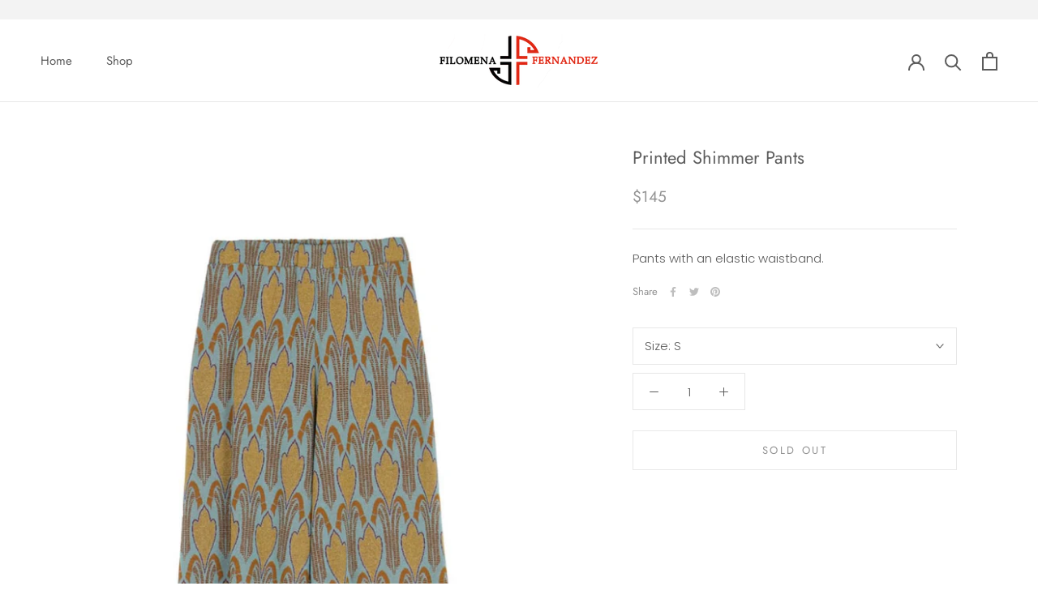

--- FILE ---
content_type: text/javascript
request_url: https://filomenafernandez.com/cdn/shop/t/6/assets/custom.js?v=183944157590872491501596757789
body_size: -804
content:
//# sourceMappingURL=/cdn/shop/t/6/assets/custom.js.map?v=183944157590872491501596757789
